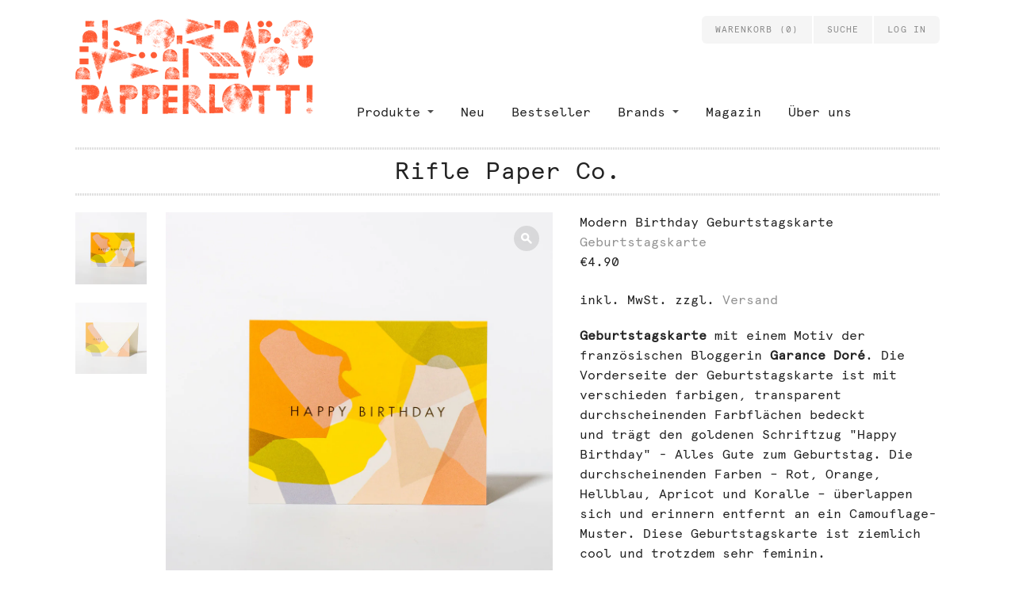

--- FILE ---
content_type: text/html; charset=utf-8
request_url: https://www.papperlott.de/products/modern-birthday-grusskarte
body_size: 14272
content:
<!doctype html>
<!--[if lt IE 7]><html class="no-js lt-ie9 lt-ie8 lt-ie7 lt-ie10" lang="en"> <![endif]-->
<!--[if IE 7]><html class="no-js lt-ie9 lt-ie8 lt-ie10" lang="en"> <![endif]-->
<!--[if IE 8]><html class="no-js lt-ie9 lt-ie10" lang="en"> <![endif]-->
<!--[if IE 9 ]><html class="ie9 lt-ie10 no-js"> <![endif]-->
<!--[if (gt IE 9)|!(IE)]><!--> <html class="no-js"> <!--<![endif]-->
<head>

  <meta charset="utf-8">
  <meta http-equiv="X-UA-Compatible" content="IE=edge,chrome=1">

  
    <title>Geburtstagskarte Modern Birthday von Rifle Paper Co. | Papperlott!</title>
  

  
    <meta name="description" content="Geburtstagskarte mit einem Motiv von Garance Doré für Rifle Paper Co. Die Karte hat ein feines Camouflage und trägt den goldenen Schriftzug &quot;Happy Birthday&quot;." />
  

  <link rel="canonical" href="https://www.papperlott.de/products/modern-birthday-grusskarte" />
  <meta name="viewport" content="width=device-width" />

  <!-- HTML5 shim and Respond.js for IE8 support of HTML5 elements and media queries -->
  <!--[if lt IE 9]>
    <script src="https://oss.maxcdn.com/html5shiv/3.7.2/html5shiv.min.js"></script>
    <script src="https://oss.maxcdn.com/respond/1.4.2/respond.min.js"></script>
  <![endif]-->

  <link rel="shortcut icon" href="//www.papperlott.de/cdn/shop/t/2/assets/favicon.ico?v=164204648195988633691403549919" type="image/x-icon" />
  <link rel="apple-touch-icon" href="//www.papperlott.de/cdn/shop/t/2/assets/touch-icon.png?v=151936447767528333101403549957" />
  <link rel="apple-touch-icon" sizes="72x72" href="//www.papperlott.de/cdn/shop/t/2/assets/touch-icon-72.png?v=65645867685226112261403549940" />
  <link rel="apple-touch-icon" sizes="114x114" href="//www.papperlott.de/cdn/shop/t/2/assets/touch-icon-114.png?v=166842387369561866671403549930" />
  <link rel="apple-touch-icon" sizes="144x144" href="//www.papperlott.de/cdn/shop/t/2/assets/touch-icon-144.png?v=46356565824466621001403549948" />

  <script>window.performance && window.performance.mark && window.performance.mark('shopify.content_for_header.start');</script><meta id="shopify-digital-wallet" name="shopify-digital-wallet" content="/5169037/digital_wallets/dialog">
<meta name="shopify-checkout-api-token" content="06c871d83ffd807c4018204a12762f78">
<meta id="in-context-paypal-metadata" data-shop-id="5169037" data-venmo-supported="false" data-environment="production" data-locale="en_US" data-paypal-v4="true" data-currency="EUR">
<link rel="alternate" type="application/json+oembed" href="https://www.papperlott.de/products/modern-birthday-grusskarte.oembed">
<script async="async" src="/checkouts/internal/preloads.js?locale=de-DE"></script>
<script id="shopify-features" type="application/json">{"accessToken":"06c871d83ffd807c4018204a12762f78","betas":["rich-media-storefront-analytics"],"domain":"www.papperlott.de","predictiveSearch":true,"shopId":5169037,"locale":"de"}</script>
<script>var Shopify = Shopify || {};
Shopify.shop = "papperlott-2.myshopify.com";
Shopify.locale = "de-DE";
Shopify.currency = {"active":"EUR","rate":"1.0"};
Shopify.country = "DE";
Shopify.theme = {"name":"Papperlott","id":8589867,"schema_name":null,"schema_version":null,"theme_store_id":594,"role":"main"};
Shopify.theme.handle = "null";
Shopify.theme.style = {"id":null,"handle":null};
Shopify.cdnHost = "www.papperlott.de/cdn";
Shopify.routes = Shopify.routes || {};
Shopify.routes.root = "/";</script>
<script type="module">!function(o){(o.Shopify=o.Shopify||{}).modules=!0}(window);</script>
<script>!function(o){function n(){var o=[];function n(){o.push(Array.prototype.slice.apply(arguments))}return n.q=o,n}var t=o.Shopify=o.Shopify||{};t.loadFeatures=n(),t.autoloadFeatures=n()}(window);</script>
<script id="shop-js-analytics" type="application/json">{"pageType":"product"}</script>
<script defer="defer" async type="module" src="//www.papperlott.de/cdn/shopifycloud/shop-js/modules/v2/client.init-shop-cart-sync_BH0MO3MH.de.esm.js"></script>
<script defer="defer" async type="module" src="//www.papperlott.de/cdn/shopifycloud/shop-js/modules/v2/chunk.common_BErAfWaM.esm.js"></script>
<script defer="defer" async type="module" src="//www.papperlott.de/cdn/shopifycloud/shop-js/modules/v2/chunk.modal_DqzNaksh.esm.js"></script>
<script type="module">
  await import("//www.papperlott.de/cdn/shopifycloud/shop-js/modules/v2/client.init-shop-cart-sync_BH0MO3MH.de.esm.js");
await import("//www.papperlott.de/cdn/shopifycloud/shop-js/modules/v2/chunk.common_BErAfWaM.esm.js");
await import("//www.papperlott.de/cdn/shopifycloud/shop-js/modules/v2/chunk.modal_DqzNaksh.esm.js");

  window.Shopify.SignInWithShop?.initShopCartSync?.({"fedCMEnabled":true,"windoidEnabled":true});

</script>
<script>(function() {
  var isLoaded = false;
  function asyncLoad() {
    if (isLoaded) return;
    isLoaded = true;
    var urls = ["https:\/\/s3.amazonaws.com\/pixelpop\/usercontent\/scripts\/5cb370e6-d8b9-4aba-8867-f18c95edf34e\/pixelpop.js?shop=papperlott-2.myshopify.com"];
    for (var i = 0; i < urls.length; i++) {
      var s = document.createElement('script');
      s.type = 'text/javascript';
      s.async = true;
      s.src = urls[i];
      var x = document.getElementsByTagName('script')[0];
      x.parentNode.insertBefore(s, x);
    }
  };
  if(window.attachEvent) {
    window.attachEvent('onload', asyncLoad);
  } else {
    window.addEventListener('load', asyncLoad, false);
  }
})();</script>
<script id="__st">var __st={"a":5169037,"offset":3600,"reqid":"d0b9b0a6-0203-4a4c-ba77-d1ab342ba8eb-1769754663","pageurl":"www.papperlott.de\/products\/modern-birthday-grusskarte","u":"1f29f5e88b19","p":"product","rtyp":"product","rid":3865492870};</script>
<script>window.ShopifyPaypalV4VisibilityTracking = true;</script>
<script id="captcha-bootstrap">!function(){'use strict';const t='contact',e='account',n='new_comment',o=[[t,t],['blogs',n],['comments',n],[t,'customer']],c=[[e,'customer_login'],[e,'guest_login'],[e,'recover_customer_password'],[e,'create_customer']],r=t=>t.map((([t,e])=>`form[action*='/${t}']:not([data-nocaptcha='true']) input[name='form_type'][value='${e}']`)).join(','),a=t=>()=>t?[...document.querySelectorAll(t)].map((t=>t.form)):[];function s(){const t=[...o],e=r(t);return a(e)}const i='password',u='form_key',d=['recaptcha-v3-token','g-recaptcha-response','h-captcha-response',i],f=()=>{try{return window.sessionStorage}catch{return}},m='__shopify_v',_=t=>t.elements[u];function p(t,e,n=!1){try{const o=window.sessionStorage,c=JSON.parse(o.getItem(e)),{data:r}=function(t){const{data:e,action:n}=t;return t[m]||n?{data:e,action:n}:{data:t,action:n}}(c);for(const[e,n]of Object.entries(r))t.elements[e]&&(t.elements[e].value=n);n&&o.removeItem(e)}catch(o){console.error('form repopulation failed',{error:o})}}const l='form_type',E='cptcha';function T(t){t.dataset[E]=!0}const w=window,h=w.document,L='Shopify',v='ce_forms',y='captcha';let A=!1;((t,e)=>{const n=(g='f06e6c50-85a8-45c8-87d0-21a2b65856fe',I='https://cdn.shopify.com/shopifycloud/storefront-forms-hcaptcha/ce_storefront_forms_captcha_hcaptcha.v1.5.2.iife.js',D={infoText:'Durch hCaptcha geschützt',privacyText:'Datenschutz',termsText:'Allgemeine Geschäftsbedingungen'},(t,e,n)=>{const o=w[L][v],c=o.bindForm;if(c)return c(t,g,e,D).then(n);var r;o.q.push([[t,g,e,D],n]),r=I,A||(h.body.append(Object.assign(h.createElement('script'),{id:'captcha-provider',async:!0,src:r})),A=!0)});var g,I,D;w[L]=w[L]||{},w[L][v]=w[L][v]||{},w[L][v].q=[],w[L][y]=w[L][y]||{},w[L][y].protect=function(t,e){n(t,void 0,e),T(t)},Object.freeze(w[L][y]),function(t,e,n,w,h,L){const[v,y,A,g]=function(t,e,n){const i=e?o:[],u=t?c:[],d=[...i,...u],f=r(d),m=r(i),_=r(d.filter((([t,e])=>n.includes(e))));return[a(f),a(m),a(_),s()]}(w,h,L),I=t=>{const e=t.target;return e instanceof HTMLFormElement?e:e&&e.form},D=t=>v().includes(t);t.addEventListener('submit',(t=>{const e=I(t);if(!e)return;const n=D(e)&&!e.dataset.hcaptchaBound&&!e.dataset.recaptchaBound,o=_(e),c=g().includes(e)&&(!o||!o.value);(n||c)&&t.preventDefault(),c&&!n&&(function(t){try{if(!f())return;!function(t){const e=f();if(!e)return;const n=_(t);if(!n)return;const o=n.value;o&&e.removeItem(o)}(t);const e=Array.from(Array(32),(()=>Math.random().toString(36)[2])).join('');!function(t,e){_(t)||t.append(Object.assign(document.createElement('input'),{type:'hidden',name:u})),t.elements[u].value=e}(t,e),function(t,e){const n=f();if(!n)return;const o=[...t.querySelectorAll(`input[type='${i}']`)].map((({name:t})=>t)),c=[...d,...o],r={};for(const[a,s]of new FormData(t).entries())c.includes(a)||(r[a]=s);n.setItem(e,JSON.stringify({[m]:1,action:t.action,data:r}))}(t,e)}catch(e){console.error('failed to persist form',e)}}(e),e.submit())}));const S=(t,e)=>{t&&!t.dataset[E]&&(n(t,e.some((e=>e===t))),T(t))};for(const o of['focusin','change'])t.addEventListener(o,(t=>{const e=I(t);D(e)&&S(e,y())}));const B=e.get('form_key'),M=e.get(l),P=B&&M;t.addEventListener('DOMContentLoaded',(()=>{const t=y();if(P)for(const e of t)e.elements[l].value===M&&p(e,B);[...new Set([...A(),...v().filter((t=>'true'===t.dataset.shopifyCaptcha))])].forEach((e=>S(e,t)))}))}(h,new URLSearchParams(w.location.search),n,t,e,['guest_login'])})(!0,!0)}();</script>
<script integrity="sha256-4kQ18oKyAcykRKYeNunJcIwy7WH5gtpwJnB7kiuLZ1E=" data-source-attribution="shopify.loadfeatures" defer="defer" src="//www.papperlott.de/cdn/shopifycloud/storefront/assets/storefront/load_feature-a0a9edcb.js" crossorigin="anonymous"></script>
<script data-source-attribution="shopify.dynamic_checkout.dynamic.init">var Shopify=Shopify||{};Shopify.PaymentButton=Shopify.PaymentButton||{isStorefrontPortableWallets:!0,init:function(){window.Shopify.PaymentButton.init=function(){};var t=document.createElement("script");t.src="https://www.papperlott.de/cdn/shopifycloud/portable-wallets/latest/portable-wallets.de.js",t.type="module",document.head.appendChild(t)}};
</script>
<script data-source-attribution="shopify.dynamic_checkout.buyer_consent">
  function portableWalletsHideBuyerConsent(e){var t=document.getElementById("shopify-buyer-consent"),n=document.getElementById("shopify-subscription-policy-button");t&&n&&(t.classList.add("hidden"),t.setAttribute("aria-hidden","true"),n.removeEventListener("click",e))}function portableWalletsShowBuyerConsent(e){var t=document.getElementById("shopify-buyer-consent"),n=document.getElementById("shopify-subscription-policy-button");t&&n&&(t.classList.remove("hidden"),t.removeAttribute("aria-hidden"),n.addEventListener("click",e))}window.Shopify?.PaymentButton&&(window.Shopify.PaymentButton.hideBuyerConsent=portableWalletsHideBuyerConsent,window.Shopify.PaymentButton.showBuyerConsent=portableWalletsShowBuyerConsent);
</script>
<script data-source-attribution="shopify.dynamic_checkout.cart.bootstrap">document.addEventListener("DOMContentLoaded",(function(){function t(){return document.querySelector("shopify-accelerated-checkout-cart, shopify-accelerated-checkout")}if(t())Shopify.PaymentButton.init();else{new MutationObserver((function(e,n){t()&&(Shopify.PaymentButton.init(),n.disconnect())})).observe(document.body,{childList:!0,subtree:!0})}}));
</script>
<link id="shopify-accelerated-checkout-styles" rel="stylesheet" media="screen" href="https://www.papperlott.de/cdn/shopifycloud/portable-wallets/latest/accelerated-checkout-backwards-compat.css" crossorigin="anonymous">
<style id="shopify-accelerated-checkout-cart">
        #shopify-buyer-consent {
  margin-top: 1em;
  display: inline-block;
  width: 100%;
}

#shopify-buyer-consent.hidden {
  display: none;
}

#shopify-subscription-policy-button {
  background: none;
  border: none;
  padding: 0;
  text-decoration: underline;
  font-size: inherit;
  cursor: pointer;
}

#shopify-subscription-policy-button::before {
  box-shadow: none;
}

      </style>

<script>window.performance && window.performance.mark && window.performance.mark('shopify.content_for_header.end');</script>

  <!-- Facebook Open Graph -->
<meta property="og:type" content="website" />
<meta property="og:site_name" content="Papperlott!" />
<meta property="og:url" content="https://www.papperlott.de/products/modern-birthday-grusskarte" />
<meta property="og:title" content="Geburtstagskarte Modern Birthday von Rifle Paper Co." />

  <meta property="og:description" content="Geburtstagskarte mit einem Motiv der französischen Bloggerin Garance Doré. Die Vorderseite der Geburtstagskarte ist mit verschieden farbigen, transparent dur..." />
  
  <meta property="og:image" content="http://www.papperlott.de/cdn/shop/products/Rifle_Paper_Co._Garance_Dore_Collection-3270_grande.jpg?v=1448128742" />
  <meta property="og:image:secure_url" content="https://www.papperlott.de/cdn/shop/products/Rifle_Paper_Co._Garance_Dore_Collection-3270_grande.jpg?v=1448128742" />
  
  <meta property="og:image" content="http://www.papperlott.de/cdn/shop/products/Rifle_Paper_Co._Garance_Dore_Collection-3271_grande.jpg?v=1448128783" />
  <meta property="og:image:secure_url" content="https://www.papperlott.de/cdn/shop/products/Rifle_Paper_Co._Garance_Dore_Collection-3271_grande.jpg?v=1448128783" />
  


<!-- Twitter Card -->

  <meta name="twitter:card" content="product">
  <meta name="twitter:title" content="Modern Birthday Geburtstagskarte">
  <meta name="twitter:url" content="https://www.papperlott.de/products/modern-birthday-grusskarte">
  <meta name="twitter:description" content="Geburtstagskarte mit einem Motiv der französischen Bloggerin Garance Doré. Die Vorderseite der Geburtstagskarte ist mit verschieden farbigen, transparent dur...">
  <meta name="twitter:image:src" content="http://www.papperlott.de/cdn/shop/products/Rifle_Paper_Co._Garance_Dore_Collection-3270_grande.jpg?v=1448128742">
  <meta name="twitter:data1" content="€4.90">
  <meta name="twitter:label1" content="PRICE">
  <meta name="twitter:data2" content="Rifle Paper Co.">
  <meta name="twitter:label2" content="VENDOR">



  <!-- Theme CSS
  ///////////////////////////////////////// -->
  <link href="//www.papperlott.de/cdn/shop/t/2/assets/theme.css?v=91151523256996763141674755299" rel="stylesheet" type="text/css" media="all" />

  <!-- Typography
  ///////////////////////////////////////// -->
  
<!-- Sans-serif -->














<!-- Serif -->














<!-- Slab serif -->





<!-- Monospace -->




  <!-- Javascript -->
  <script src="//www.papperlott.de/cdn/shop/t/2/assets/modernizr-2.6.2.min.js?v=50531152946347040941401310118" type="text/javascript"></script>
  <script src="//www.papperlott.de/cdn/shop/t/2/assets/jquery.js?v=98895806135277048261401310118" type="text/javascript"></script>

  

  <!-- Store object
  ///////////////////////////////////////// -->
  <script type="text/javascript">
    settings = {}

    // Cart page
    //Shopify.money_format =         '€ ';
    settings.moneyFormat         = '€{{amount}}';
    //settings.moneyFormat         = '€ ';

    // Home page
    settings.showSlideshow       = true;
    settings.slideshowNavigation = true;
    settings.slideshowAutoPlay   = true;
    settings.slideDuration       = '4';
    settings.featuredCollections = true;
    settings.collectionAlignment = 'below';
  </script>

<link href="https://monorail-edge.shopifysvc.com" rel="dns-prefetch">
<script>(function(){if ("sendBeacon" in navigator && "performance" in window) {try {var session_token_from_headers = performance.getEntriesByType('navigation')[0].serverTiming.find(x => x.name == '_s').description;} catch {var session_token_from_headers = undefined;}var session_cookie_matches = document.cookie.match(/_shopify_s=([^;]*)/);var session_token_from_cookie = session_cookie_matches && session_cookie_matches.length === 2 ? session_cookie_matches[1] : "";var session_token = session_token_from_headers || session_token_from_cookie || "";function handle_abandonment_event(e) {var entries = performance.getEntries().filter(function(entry) {return /monorail-edge.shopifysvc.com/.test(entry.name);});if (!window.abandonment_tracked && entries.length === 0) {window.abandonment_tracked = true;var currentMs = Date.now();var navigation_start = performance.timing.navigationStart;var payload = {shop_id: 5169037,url: window.location.href,navigation_start,duration: currentMs - navigation_start,session_token,page_type: "product"};window.navigator.sendBeacon("https://monorail-edge.shopifysvc.com/v1/produce", JSON.stringify({schema_id: "online_store_buyer_site_abandonment/1.1",payload: payload,metadata: {event_created_at_ms: currentMs,event_sent_at_ms: currentMs}}));}}window.addEventListener('pagehide', handle_abandonment_event);}}());</script>
<script id="web-pixels-manager-setup">(function e(e,d,r,n,o){if(void 0===o&&(o={}),!Boolean(null===(a=null===(i=window.Shopify)||void 0===i?void 0:i.analytics)||void 0===a?void 0:a.replayQueue)){var i,a;window.Shopify=window.Shopify||{};var t=window.Shopify;t.analytics=t.analytics||{};var s=t.analytics;s.replayQueue=[],s.publish=function(e,d,r){return s.replayQueue.push([e,d,r]),!0};try{self.performance.mark("wpm:start")}catch(e){}var l=function(){var e={modern:/Edge?\/(1{2}[4-9]|1[2-9]\d|[2-9]\d{2}|\d{4,})\.\d+(\.\d+|)|Firefox\/(1{2}[4-9]|1[2-9]\d|[2-9]\d{2}|\d{4,})\.\d+(\.\d+|)|Chrom(ium|e)\/(9{2}|\d{3,})\.\d+(\.\d+|)|(Maci|X1{2}).+ Version\/(15\.\d+|(1[6-9]|[2-9]\d|\d{3,})\.\d+)([,.]\d+|)( \(\w+\)|)( Mobile\/\w+|) Safari\/|Chrome.+OPR\/(9{2}|\d{3,})\.\d+\.\d+|(CPU[ +]OS|iPhone[ +]OS|CPU[ +]iPhone|CPU IPhone OS|CPU iPad OS)[ +]+(15[._]\d+|(1[6-9]|[2-9]\d|\d{3,})[._]\d+)([._]\d+|)|Android:?[ /-](13[3-9]|1[4-9]\d|[2-9]\d{2}|\d{4,})(\.\d+|)(\.\d+|)|Android.+Firefox\/(13[5-9]|1[4-9]\d|[2-9]\d{2}|\d{4,})\.\d+(\.\d+|)|Android.+Chrom(ium|e)\/(13[3-9]|1[4-9]\d|[2-9]\d{2}|\d{4,})\.\d+(\.\d+|)|SamsungBrowser\/([2-9]\d|\d{3,})\.\d+/,legacy:/Edge?\/(1[6-9]|[2-9]\d|\d{3,})\.\d+(\.\d+|)|Firefox\/(5[4-9]|[6-9]\d|\d{3,})\.\d+(\.\d+|)|Chrom(ium|e)\/(5[1-9]|[6-9]\d|\d{3,})\.\d+(\.\d+|)([\d.]+$|.*Safari\/(?![\d.]+ Edge\/[\d.]+$))|(Maci|X1{2}).+ Version\/(10\.\d+|(1[1-9]|[2-9]\d|\d{3,})\.\d+)([,.]\d+|)( \(\w+\)|)( Mobile\/\w+|) Safari\/|Chrome.+OPR\/(3[89]|[4-9]\d|\d{3,})\.\d+\.\d+|(CPU[ +]OS|iPhone[ +]OS|CPU[ +]iPhone|CPU IPhone OS|CPU iPad OS)[ +]+(10[._]\d+|(1[1-9]|[2-9]\d|\d{3,})[._]\d+)([._]\d+|)|Android:?[ /-](13[3-9]|1[4-9]\d|[2-9]\d{2}|\d{4,})(\.\d+|)(\.\d+|)|Mobile Safari.+OPR\/([89]\d|\d{3,})\.\d+\.\d+|Android.+Firefox\/(13[5-9]|1[4-9]\d|[2-9]\d{2}|\d{4,})\.\d+(\.\d+|)|Android.+Chrom(ium|e)\/(13[3-9]|1[4-9]\d|[2-9]\d{2}|\d{4,})\.\d+(\.\d+|)|Android.+(UC? ?Browser|UCWEB|U3)[ /]?(15\.([5-9]|\d{2,})|(1[6-9]|[2-9]\d|\d{3,})\.\d+)\.\d+|SamsungBrowser\/(5\.\d+|([6-9]|\d{2,})\.\d+)|Android.+MQ{2}Browser\/(14(\.(9|\d{2,})|)|(1[5-9]|[2-9]\d|\d{3,})(\.\d+|))(\.\d+|)|K[Aa][Ii]OS\/(3\.\d+|([4-9]|\d{2,})\.\d+)(\.\d+|)/},d=e.modern,r=e.legacy,n=navigator.userAgent;return n.match(d)?"modern":n.match(r)?"legacy":"unknown"}(),u="modern"===l?"modern":"legacy",c=(null!=n?n:{modern:"",legacy:""})[u],f=function(e){return[e.baseUrl,"/wpm","/b",e.hashVersion,"modern"===e.buildTarget?"m":"l",".js"].join("")}({baseUrl:d,hashVersion:r,buildTarget:u}),m=function(e){var d=e.version,r=e.bundleTarget,n=e.surface,o=e.pageUrl,i=e.monorailEndpoint;return{emit:function(e){var a=e.status,t=e.errorMsg,s=(new Date).getTime(),l=JSON.stringify({metadata:{event_sent_at_ms:s},events:[{schema_id:"web_pixels_manager_load/3.1",payload:{version:d,bundle_target:r,page_url:o,status:a,surface:n,error_msg:t},metadata:{event_created_at_ms:s}}]});if(!i)return console&&console.warn&&console.warn("[Web Pixels Manager] No Monorail endpoint provided, skipping logging."),!1;try{return self.navigator.sendBeacon.bind(self.navigator)(i,l)}catch(e){}var u=new XMLHttpRequest;try{return u.open("POST",i,!0),u.setRequestHeader("Content-Type","text/plain"),u.send(l),!0}catch(e){return console&&console.warn&&console.warn("[Web Pixels Manager] Got an unhandled error while logging to Monorail."),!1}}}}({version:r,bundleTarget:l,surface:e.surface,pageUrl:self.location.href,monorailEndpoint:e.monorailEndpoint});try{o.browserTarget=l,function(e){var d=e.src,r=e.async,n=void 0===r||r,o=e.onload,i=e.onerror,a=e.sri,t=e.scriptDataAttributes,s=void 0===t?{}:t,l=document.createElement("script"),u=document.querySelector("head"),c=document.querySelector("body");if(l.async=n,l.src=d,a&&(l.integrity=a,l.crossOrigin="anonymous"),s)for(var f in s)if(Object.prototype.hasOwnProperty.call(s,f))try{l.dataset[f]=s[f]}catch(e){}if(o&&l.addEventListener("load",o),i&&l.addEventListener("error",i),u)u.appendChild(l);else{if(!c)throw new Error("Did not find a head or body element to append the script");c.appendChild(l)}}({src:f,async:!0,onload:function(){if(!function(){var e,d;return Boolean(null===(d=null===(e=window.Shopify)||void 0===e?void 0:e.analytics)||void 0===d?void 0:d.initialized)}()){var d=window.webPixelsManager.init(e)||void 0;if(d){var r=window.Shopify.analytics;r.replayQueue.forEach((function(e){var r=e[0],n=e[1],o=e[2];d.publishCustomEvent(r,n,o)})),r.replayQueue=[],r.publish=d.publishCustomEvent,r.visitor=d.visitor,r.initialized=!0}}},onerror:function(){return m.emit({status:"failed",errorMsg:"".concat(f," has failed to load")})},sri:function(e){var d=/^sha384-[A-Za-z0-9+/=]+$/;return"string"==typeof e&&d.test(e)}(c)?c:"",scriptDataAttributes:o}),m.emit({status:"loading"})}catch(e){m.emit({status:"failed",errorMsg:(null==e?void 0:e.message)||"Unknown error"})}}})({shopId: 5169037,storefrontBaseUrl: "https://www.papperlott.de",extensionsBaseUrl: "https://extensions.shopifycdn.com/cdn/shopifycloud/web-pixels-manager",monorailEndpoint: "https://monorail-edge.shopifysvc.com/unstable/produce_batch",surface: "storefront-renderer",enabledBetaFlags: ["2dca8a86"],webPixelsConfigList: [{"id":"190349576","eventPayloadVersion":"v1","runtimeContext":"LAX","scriptVersion":"1","type":"CUSTOM","privacyPurposes":["ANALYTICS"],"name":"Google Analytics tag (migrated)"},{"id":"shopify-app-pixel","configuration":"{}","eventPayloadVersion":"v1","runtimeContext":"STRICT","scriptVersion":"0450","apiClientId":"shopify-pixel","type":"APP","privacyPurposes":["ANALYTICS","MARKETING"]},{"id":"shopify-custom-pixel","eventPayloadVersion":"v1","runtimeContext":"LAX","scriptVersion":"0450","apiClientId":"shopify-pixel","type":"CUSTOM","privacyPurposes":["ANALYTICS","MARKETING"]}],isMerchantRequest: false,initData: {"shop":{"name":"Papperlott!","paymentSettings":{"currencyCode":"EUR"},"myshopifyDomain":"papperlott-2.myshopify.com","countryCode":"DE","storefrontUrl":"https:\/\/www.papperlott.de"},"customer":null,"cart":null,"checkout":null,"productVariants":[{"price":{"amount":4.9,"currencyCode":"EUR"},"product":{"title":"Modern Birthday Geburtstagskarte","vendor":"Rifle Paper Co.","id":"3865492870","untranslatedTitle":"Modern Birthday Geburtstagskarte","url":"\/products\/modern-birthday-grusskarte","type":"Geburtstagskarte"},"id":"11201753606","image":{"src":"\/\/www.papperlott.de\/cdn\/shop\/products\/Rifle_Paper_Co._Garance_Dore_Collection-3270.jpg?v=1448128742"},"sku":"KAR 000 338","title":"Geburtstagskarte \"Modern Birthday\" mit Umschlag aus der Garance Doré Collection von Rifle Paper Co., Camouflage Muster, Schriftzug Happy Birthday, 10,8 cm x 14 cm","untranslatedTitle":"Geburtstagskarte \"Modern Birthday\" mit Umschlag aus der Garance Doré Collection von Rifle Paper Co., Camouflage Muster, Schriftzug Happy Birthday, 10,8 cm x 14 cm"}],"purchasingCompany":null},},"https://www.papperlott.de/cdn","1d2a099fw23dfb22ep557258f5m7a2edbae",{"modern":"","legacy":""},{"shopId":"5169037","storefrontBaseUrl":"https:\/\/www.papperlott.de","extensionBaseUrl":"https:\/\/extensions.shopifycdn.com\/cdn\/shopifycloud\/web-pixels-manager","surface":"storefront-renderer","enabledBetaFlags":"[\"2dca8a86\"]","isMerchantRequest":"false","hashVersion":"1d2a099fw23dfb22ep557258f5m7a2edbae","publish":"custom","events":"[[\"page_viewed\",{}],[\"product_viewed\",{\"productVariant\":{\"price\":{\"amount\":4.9,\"currencyCode\":\"EUR\"},\"product\":{\"title\":\"Modern Birthday Geburtstagskarte\",\"vendor\":\"Rifle Paper Co.\",\"id\":\"3865492870\",\"untranslatedTitle\":\"Modern Birthday Geburtstagskarte\",\"url\":\"\/products\/modern-birthday-grusskarte\",\"type\":\"Geburtstagskarte\"},\"id\":\"11201753606\",\"image\":{\"src\":\"\/\/www.papperlott.de\/cdn\/shop\/products\/Rifle_Paper_Co._Garance_Dore_Collection-3270.jpg?v=1448128742\"},\"sku\":\"KAR 000 338\",\"title\":\"Geburtstagskarte \\\"Modern Birthday\\\" mit Umschlag aus der Garance Doré Collection von Rifle Paper Co., Camouflage Muster, Schriftzug Happy Birthday, 10,8 cm x 14 cm\",\"untranslatedTitle\":\"Geburtstagskarte \\\"Modern Birthday\\\" mit Umschlag aus der Garance Doré Collection von Rifle Paper Co., Camouflage Muster, Schriftzug Happy Birthday, 10,8 cm x 14 cm\"}}]]"});</script><script>
  window.ShopifyAnalytics = window.ShopifyAnalytics || {};
  window.ShopifyAnalytics.meta = window.ShopifyAnalytics.meta || {};
  window.ShopifyAnalytics.meta.currency = 'EUR';
  var meta = {"product":{"id":3865492870,"gid":"gid:\/\/shopify\/Product\/3865492870","vendor":"Rifle Paper Co.","type":"Geburtstagskarte","handle":"modern-birthday-grusskarte","variants":[{"id":11201753606,"price":490,"name":"Modern Birthday Geburtstagskarte - Geburtstagskarte \"Modern Birthday\" mit Umschlag aus der Garance Doré Collection von Rifle Paper Co., Camouflage Muster, Schriftzug Happy Birthday, 10,8 cm x 14 cm","public_title":"Geburtstagskarte \"Modern Birthday\" mit Umschlag aus der Garance Doré Collection von Rifle Paper Co., Camouflage Muster, Schriftzug Happy Birthday, 10,8 cm x 14 cm","sku":"KAR 000 338"}],"remote":false},"page":{"pageType":"product","resourceType":"product","resourceId":3865492870,"requestId":"d0b9b0a6-0203-4a4c-ba77-d1ab342ba8eb-1769754663"}};
  for (var attr in meta) {
    window.ShopifyAnalytics.meta[attr] = meta[attr];
  }
</script>
<script class="analytics">
  (function () {
    var customDocumentWrite = function(content) {
      var jquery = null;

      if (window.jQuery) {
        jquery = window.jQuery;
      } else if (window.Checkout && window.Checkout.$) {
        jquery = window.Checkout.$;
      }

      if (jquery) {
        jquery('body').append(content);
      }
    };

    var hasLoggedConversion = function(token) {
      if (token) {
        return document.cookie.indexOf('loggedConversion=' + token) !== -1;
      }
      return false;
    }

    var setCookieIfConversion = function(token) {
      if (token) {
        var twoMonthsFromNow = new Date(Date.now());
        twoMonthsFromNow.setMonth(twoMonthsFromNow.getMonth() + 2);

        document.cookie = 'loggedConversion=' + token + '; expires=' + twoMonthsFromNow;
      }
    }

    var trekkie = window.ShopifyAnalytics.lib = window.trekkie = window.trekkie || [];
    if (trekkie.integrations) {
      return;
    }
    trekkie.methods = [
      'identify',
      'page',
      'ready',
      'track',
      'trackForm',
      'trackLink'
    ];
    trekkie.factory = function(method) {
      return function() {
        var args = Array.prototype.slice.call(arguments);
        args.unshift(method);
        trekkie.push(args);
        return trekkie;
      };
    };
    for (var i = 0; i < trekkie.methods.length; i++) {
      var key = trekkie.methods[i];
      trekkie[key] = trekkie.factory(key);
    }
    trekkie.load = function(config) {
      trekkie.config = config || {};
      trekkie.config.initialDocumentCookie = document.cookie;
      var first = document.getElementsByTagName('script')[0];
      var script = document.createElement('script');
      script.type = 'text/javascript';
      script.onerror = function(e) {
        var scriptFallback = document.createElement('script');
        scriptFallback.type = 'text/javascript';
        scriptFallback.onerror = function(error) {
                var Monorail = {
      produce: function produce(monorailDomain, schemaId, payload) {
        var currentMs = new Date().getTime();
        var event = {
          schema_id: schemaId,
          payload: payload,
          metadata: {
            event_created_at_ms: currentMs,
            event_sent_at_ms: currentMs
          }
        };
        return Monorail.sendRequest("https://" + monorailDomain + "/v1/produce", JSON.stringify(event));
      },
      sendRequest: function sendRequest(endpointUrl, payload) {
        // Try the sendBeacon API
        if (window && window.navigator && typeof window.navigator.sendBeacon === 'function' && typeof window.Blob === 'function' && !Monorail.isIos12()) {
          var blobData = new window.Blob([payload], {
            type: 'text/plain'
          });

          if (window.navigator.sendBeacon(endpointUrl, blobData)) {
            return true;
          } // sendBeacon was not successful

        } // XHR beacon

        var xhr = new XMLHttpRequest();

        try {
          xhr.open('POST', endpointUrl);
          xhr.setRequestHeader('Content-Type', 'text/plain');
          xhr.send(payload);
        } catch (e) {
          console.log(e);
        }

        return false;
      },
      isIos12: function isIos12() {
        return window.navigator.userAgent.lastIndexOf('iPhone; CPU iPhone OS 12_') !== -1 || window.navigator.userAgent.lastIndexOf('iPad; CPU OS 12_') !== -1;
      }
    };
    Monorail.produce('monorail-edge.shopifysvc.com',
      'trekkie_storefront_load_errors/1.1',
      {shop_id: 5169037,
      theme_id: 8589867,
      app_name: "storefront",
      context_url: window.location.href,
      source_url: "//www.papperlott.de/cdn/s/trekkie.storefront.c59ea00e0474b293ae6629561379568a2d7c4bba.min.js"});

        };
        scriptFallback.async = true;
        scriptFallback.src = '//www.papperlott.de/cdn/s/trekkie.storefront.c59ea00e0474b293ae6629561379568a2d7c4bba.min.js';
        first.parentNode.insertBefore(scriptFallback, first);
      };
      script.async = true;
      script.src = '//www.papperlott.de/cdn/s/trekkie.storefront.c59ea00e0474b293ae6629561379568a2d7c4bba.min.js';
      first.parentNode.insertBefore(script, first);
    };
    trekkie.load(
      {"Trekkie":{"appName":"storefront","development":false,"defaultAttributes":{"shopId":5169037,"isMerchantRequest":null,"themeId":8589867,"themeCityHash":"9854585108029425447","contentLanguage":"de-DE","currency":"EUR","eventMetadataId":"e9b1e67c-2712-4956-ae32-8d913e6f3249"},"isServerSideCookieWritingEnabled":true,"monorailRegion":"shop_domain","enabledBetaFlags":["65f19447","b5387b81"]},"Session Attribution":{},"S2S":{"facebookCapiEnabled":false,"source":"trekkie-storefront-renderer","apiClientId":580111}}
    );

    var loaded = false;
    trekkie.ready(function() {
      if (loaded) return;
      loaded = true;

      window.ShopifyAnalytics.lib = window.trekkie;

      var originalDocumentWrite = document.write;
      document.write = customDocumentWrite;
      try { window.ShopifyAnalytics.merchantGoogleAnalytics.call(this); } catch(error) {};
      document.write = originalDocumentWrite;

      window.ShopifyAnalytics.lib.page(null,{"pageType":"product","resourceType":"product","resourceId":3865492870,"requestId":"d0b9b0a6-0203-4a4c-ba77-d1ab342ba8eb-1769754663","shopifyEmitted":true});

      var match = window.location.pathname.match(/checkouts\/(.+)\/(thank_you|post_purchase)/)
      var token = match? match[1]: undefined;
      if (!hasLoggedConversion(token)) {
        setCookieIfConversion(token);
        window.ShopifyAnalytics.lib.track("Viewed Product",{"currency":"EUR","variantId":11201753606,"productId":3865492870,"productGid":"gid:\/\/shopify\/Product\/3865492870","name":"Modern Birthday Geburtstagskarte - Geburtstagskarte \"Modern Birthday\" mit Umschlag aus der Garance Doré Collection von Rifle Paper Co., Camouflage Muster, Schriftzug Happy Birthday, 10,8 cm x 14 cm","price":"4.90","sku":"KAR 000 338","brand":"Rifle Paper Co.","variant":"Geburtstagskarte \"Modern Birthday\" mit Umschlag aus der Garance Doré Collection von Rifle Paper Co., Camouflage Muster, Schriftzug Happy Birthday, 10,8 cm x 14 cm","category":"Geburtstagskarte","nonInteraction":true,"remote":false},undefined,undefined,{"shopifyEmitted":true});
      window.ShopifyAnalytics.lib.track("monorail:\/\/trekkie_storefront_viewed_product\/1.1",{"currency":"EUR","variantId":11201753606,"productId":3865492870,"productGid":"gid:\/\/shopify\/Product\/3865492870","name":"Modern Birthday Geburtstagskarte - Geburtstagskarte \"Modern Birthday\" mit Umschlag aus der Garance Doré Collection von Rifle Paper Co., Camouflage Muster, Schriftzug Happy Birthday, 10,8 cm x 14 cm","price":"4.90","sku":"KAR 000 338","brand":"Rifle Paper Co.","variant":"Geburtstagskarte \"Modern Birthday\" mit Umschlag aus der Garance Doré Collection von Rifle Paper Co., Camouflage Muster, Schriftzug Happy Birthday, 10,8 cm x 14 cm","category":"Geburtstagskarte","nonInteraction":true,"remote":false,"referer":"https:\/\/www.papperlott.de\/products\/modern-birthday-grusskarte"});
      }
    });


        var eventsListenerScript = document.createElement('script');
        eventsListenerScript.async = true;
        eventsListenerScript.src = "//www.papperlott.de/cdn/shopifycloud/storefront/assets/shop_events_listener-3da45d37.js";
        document.getElementsByTagName('head')[0].appendChild(eventsListenerScript);

})();</script>
  <script>
  if (!window.ga || (window.ga && typeof window.ga !== 'function')) {
    window.ga = function ga() {
      (window.ga.q = window.ga.q || []).push(arguments);
      if (window.Shopify && window.Shopify.analytics && typeof window.Shopify.analytics.publish === 'function') {
        window.Shopify.analytics.publish("ga_stub_called", {}, {sendTo: "google_osp_migration"});
      }
      console.error("Shopify's Google Analytics stub called with:", Array.from(arguments), "\nSee https://help.shopify.com/manual/promoting-marketing/pixels/pixel-migration#google for more information.");
    };
    if (window.Shopify && window.Shopify.analytics && typeof window.Shopify.analytics.publish === 'function') {
      window.Shopify.analytics.publish("ga_stub_initialized", {}, {sendTo: "google_osp_migration"});
    }
  }
</script>
<script
  defer
  src="https://www.papperlott.de/cdn/shopifycloud/perf-kit/shopify-perf-kit-3.1.0.min.js"
  data-application="storefront-renderer"
  data-shop-id="5169037"
  data-render-region="gcp-us-east1"
  data-page-type="product"
  data-theme-instance-id="8589867"
  data-theme-name=""
  data-theme-version=""
  data-monorail-region="shop_domain"
  data-resource-timing-sampling-rate="10"
  data-shs="true"
  data-shs-beacon="true"
  data-shs-export-with-fetch="true"
  data-shs-logs-sample-rate="1"
  data-shs-beacon-endpoint="https://www.papperlott.de/api/collect"
></script>
</head>

<body class="template-product" >
  <script type="text/javascript" data-cmp-ab="1" src="https://cdn.consentmanager.net/delivery/autoblock/20045.js" data-cmp-id="20045" data-cmp-host="b.delivery.consentmanager.net" data-cmp-cdn="cdn.consentmanager.net"></script>
  <div id="fb-root"></div>
  <script>(function(d, s, id) {
    var js, fjs = d.getElementsByTagName(s)[0];
    if (d.getElementById(id)) return;
    js = d.createElement(s); js.id = id;
    js.src = "//connect.facebook.net/en_US/all.js#xfbml=1&appId=187795038002910";
    fjs.parentNode.insertBefore(js, fjs);
  }(document, 'script', 'facebook-jssdk'));</script>

  





<div class="header-wrapper  limit-width">
  <header class="main-header clearfix ">

    <!-- Store logo / title
    =-=-=-=-=-=-=-=-=-=-=-=-=-=-=-= -->
    <div class="branding">
      
        <h1 class="logo-image"><a href="/">
          <img class="regular-logo" alt="Papperlott!'s logo" src="//www.papperlott.de/cdn/shop/t/2/assets/logo.png?v=116874051471657408981416153825">

          
            <img class="retina-logo" alt="Papperlott!'s retina logo" src="//www.papperlott.de/cdn/shop/t/2/assets/logo-retina.png?v=48498288244008256481416153826">
          
        </a></h1>
      
    </div>

    <div class="mobile-nav">
      <span class="mobile-nav-item mobile-nav-navigate">&#57349;</span>
      <a href="/cart" class="mobile-nav-item mobile-nav-cart">&#57347;</a>
      <a href="/account" class="mobile-nav-item mobile-nav-account">&#57346;</a>
      <span class="mobile-nav-item mobile-nav-search search-toggle">&#57345;</span>
      <form class="search-form mobile-search-form" action="/search" method="post">
        <input class="search-input" name="q" type="text" placeholder="Suche" value="">
      </form>
    </div>

    <!-- Main navigation
    =-=-=-=-=-=-=-=-=-=-=-=-=-=-=-= -->
    <nav class="navigation">
      <ul>
        <li class="first  has-dropdown">

          
          

          <a href="/collections/all">Produkte</a>
          

          <!-- Second Level
          =-=-=-=-=-=-=-=-=-=-=-=-=-=-=-= -->

            <ul class="dropdown-list">
              

                
                
                

                <li class="list-item ">
                  <a href="/collections/alle-produkte">Alle Produkte</a>


                  
                </li>
              

                
                
                

                <li class="list-item ">
                  <a href="/collections/neu">Neu</a>


                  
                </li>
              

                
                
                

                <li class="list-item ">
                  <a href="/collections/bestseller">Unsere Bestseller</a>


                  
                </li>
              

                
                
                

                <li class="list-item ">
                  <a href="/collections/lieblingsstucke">Lieblingsstücke</a>


                  
                </li>
              

                
                
                

                <li class="list-item ">
                  <a href="/collections/kalender">Kalender und Wochenplaner</a>


                  
                </li>
              

                
                
                

                <li class="list-item ">
                  <a href="/collections/geschenke-fur-sie-und-ihn">Geschenkideen</a>


                  
                </li>
              

                
                
                

                <li class="list-item ">
                  <a href="/collections/geburtstag">Geburtstagskarten und mehr</a>


                  
                </li>
              

                
                
                

                <li class="list-item ">
                  <a href="/collections/aufkleber-und-masking-tapes">Aufkleber und Masking Tapes</a>


                  
                </li>
              

                
                
                

                <li class="list-item ">
                  <a href="/collections/hefte">Notizbücher</a>


                  
                </li>
              

                
                
                

                <li class="list-item ">
                  <a href="/collections/weihnachten">Weihnachten</a>


                  
                </li>
              

                
                
                

                <li class="list-item ">
                  <a href="/collections/karten">Grußkarten</a>


                  
                </li>
              

                
                
                

                <li class="list-item ">
                  <a href="/collections/hochzeit">Hochzeitskarten und mehr </a>


                  
                </li>
              

                
                
                

                <li class="list-item ">
                  <a href="/collections/notizbloecke">Notizblöcke</a>


                  
                </li>
              

                
                
                

                <li class="list-item ">
                  <a href="/collections/verpackung">Geschenkverpackung</a>


                  
                </li>
              

                
                
                

                <li class="list-item ">
                  <a href="/collections/schreibgeraete">Schreibgeräte</a>


                  
                </li>
              

                
                
                

                <li class="list-item ">
                  <a href="/collections/geburt">Geburtskarten und mehr </a>


                  
                </li>
              

                
                
                

                <li class="list-item ">
                  <a href="/collections/danke">Dankeskarten</a>


                  
                </li>
              

                
                
                

                <li class="list-item ">
                  <a href="/collections/liebe">Ein Hoch auf die Liebe!</a>


                  
                </li>
              

                
                
                

                <li class="list-item ">
                  <a href="/collections/oktoberfest">Oktoberfest</a>


                  
                </li>
              

                
                
                

                <li class="list-item ">
                  <a href="/collections/tierische-freunde">Tierische Freunde</a>


                  
                </li>
              

                
                
                

                <li class="list-item ">
                  <a href="/collections/accessoires">Accessoires</a>


                  
                </li>
              

                
                
                

                <li class="list-item ">
                  <a href="/collections/party">Party, Party!</a>


                  
                </li>
              

                
                
                

                <li class="list-item ">
                  <a href="/collections/taschen">Taschen und Beutel</a>


                  
                </li>
              

                
                
                

                <li class="list-item ">
                  <a href="/collections/trauer">Trauer </a>


                  
                </li>
              
            </ul>
          

        </li><li class="  ">

          
          

          <a href="/collections/neu">Neu</a>
          

        </li><li class="  ">

          
          

          <a href="/collections/bestseller">Bestseller</a>
          

        </li><li class="  has-dropdown">

          
          

          <a href="/pages/labels">Brands</a>
          

          <!-- Second Level
          =-=-=-=-=-=-=-=-=-=-=-=-=-=-=-= -->

            <ul class="dropdown-list">
              

                
                
                

                <li class="list-item ">
                  <a href="/collections/rifle-paper-co">Rifle Paper Co.</a>


                  
                </li>
              

                
                
                

                <li class="list-item ">
                  <a href="/collections/kaweco">Kaweco</a>


                  
                </li>
              

                
                
                

                <li class="list-item ">
                  <a href="/collections/red-cap-cards">Red Cap Cards</a>


                  
                </li>
              

                
                
                

                <li class="list-item ">
                  <a href="/collections/hay">HAY</a>


                  
                </li>
              

                
                
                

                <li class="list-item ">
                  <a href="/collections/mt-masking-tape">mt Masking Tape</a>


                  
                </li>
              

                
                
                

                <li class="list-item ">
                  <a href="/collections/le-typographe">Le Typographe</a>


                  
                </li>
              

                
                
                

                <li class="list-item ">
                  <a href="/collections/gmund-papiermanufaktur">Gmund Papiermanufaktur</a>


                  
                </li>
              

                
                
                

                <li class="list-item ">
                  <a href="/collections/redfries">redfries</a>


                  
                </li>
              

                
                
                

                <li class="list-item ">
                  <a href="/collections/palomino-blackwing">Palomino Blackwing</a>


                  
                </li>
              

                
                
                

                <li class="list-item ">
                  <a href="/collections/stalogy">STÁLOGY</a>


                  
                </li>
              

                
                
                

                <li class="list-item ">
                  <a href="/collections/thie-studios">thie studios</a>


                  
                </li>
              

                
                
                

                <li class="list-item ">
                  <a href="/collections/wednesday-paper-works">Wednesday Paper Works</a>


                  
                </li>
              

                
                
                

                <li class="list-item ">
                  <a href="/collections/ava-yves">ava&yves</a>


                  
                </li>
              

                
                
                

                <li class="list-item ">
                  <a href="/collections/butt-papierkram">BUTT Papierkram</a>


                  
                </li>
              

                
                
                

                <li class="list-item ">
                  <a href="/collections/salon-elfi">Salon Elfi</a>


                  
                </li>
              

                
                
                

                <li class="list-item ">
                  <a href="/collections/ystudio">ystudio</a>


                  
                </li>
              

                
                
                

                <li class="list-item ">
                  <a href="/collections/farbspur">Farbspur</a>


                  
                </li>
              

                
                
                

                <li class="list-item ">
                  <a href="/collections/oelwein">OELWEIN</a>


                  
                </li>
              

                
                
                

                <li class="list-item ">
                  <a href="/collections/julia-kostreva">Julia Kostreva</a>


                  
                </li>
              

                
                
                

                <li class="list-item ">
                  <a href="/collections/karte-design-fabrik">Karte Design Fabrik</a>


                  
                </li>
              

                
                
                

                <li class="list-item ">
                  <a href="/collections/archivist-press">Archivist Press</a>


                  
                </li>
              

                
                
                

                <li class="list-item ">
                  <a href="/collections/dux">DUX</a>


                  
                </li>
              

                
                
                

                <li class="list-item ">
                  <a href="/collections/rie-elise-larsen">Rie Elise Larsen</a>


                  
                </li>
              

                
                
                

                <li class="list-item ">
                  <a href="/collections/kathrins-papier">Kathrins Papier</a>


                  
                </li>
              

                
                
                

                <li class="list-item ">
                  <a href="/collections/klar-deck">Klar Deck!</a>


                  
                </li>
              

                
                
                

                <li class="list-item ">
                  <a href="/collections/lazzaro-art">Lazzaro Art</a>


                  
                </li>
              

                
                
                

                <li class="list-item ">
                  <a href="/collections/nelly-castro-design">Nelly Castro Design</a>


                  
                </li>
              

                
                
                

                <li class="list-item ">
                  <a href="/collections/ni-yui">ni yui</a>


                  
                </li>
              

                
                
                

                <li class="list-item ">
                  <a href="/collections/octaevo">OCTAEVO</a>


                  
                </li>
              

                
                
                

                <li class="list-item ">
                  <a href="/collections/saturn-press">Saturn Press</a>


                  
                </li>
              

                
                
                

                <li class="list-item ">
                  <a href="/collections/stiftscherepapier">StiftScherePapier</a>


                  
                </li>
              

                
                
                

                <li class="list-item ">
                  <a href="/collections/write-sketch">Write Sketch &</a>


                  
                </li>
              
            </ul>
          

        </li><li class="  ">

          
          

          <a href="/blogs/magazin">Magazin</a>
          

        </li><li class=" last ">

          
          

          <a href="/pages/ueber-uns">Über uns</a>
          

        </li>
      </ul>
    </nav>


    <!-- Action links
    =-=-=-=-=-=-=-=-=-=-=-=-=-=-=-= -->
    <div class="action-links">
      <form class="search-form" action="/search" method="post">
        <input class="search-input" name="q" type="text" placeholder="Suche" value="">
      </form>

      <span class="mini-cart-toggle">Warenkorb (0)
        
      </span>

      <span class="search-toggle">Suche</span>

      
        
          <a href="/account/login" id="customer_login_link">Log in</a>
        
      
    </div>

  </header>

  
</div>

  

  <div class="main-content container">

    
      <div class="product">

  <div class="page-header">
    <h1><a class="product-brands" href="/collections/vendors?q=Rifle%20Paper%20Co.">Rifle Paper Co.</a></h1>

    <div class="product-details mobile">
      Modern Birthday Geburtstagskarte<br>
      <a class="product-brands" href="/collections/vendors?q=Rifle%20Paper%20Co.">Rifle Paper Co.</a>
      
        <span class="product-price">€4.90</span> <span>inkl. MwSt. zzgl. <a target="_blank" href="http://www.papperlott.de/pages/versand">Versand</a></span>
      

      
    </div>
  </div>
  <div class="page-header-divider"></div>

  <div class="product-slideshow clearfix multiple">
    <div class="product-big-image can-zoom">
      
        <img src="//www.papperlott.de/cdn/shop/products/Rifle_Paper_Co._Garance_Dore_Collection-3270.jpg?v=1448128742" />
      
      <div class="zoom"></div>
    </div>

    
    <div class="product-thumbnails">
      
        <img alt="" data-high-res="//www.papperlott.de/cdn/shop/products/Rifle_Paper_Co._Garance_Dore_Collection-3270.jpg?v=1448128742" src="//www.papperlott.de/cdn/shop/products/Rifle_Paper_Co._Garance_Dore_Collection-3270_compact.jpg?v=1448128742" class="active">
      
        <img alt="" data-high-res="//www.papperlott.de/cdn/shop/products/Rifle_Paper_Co._Garance_Dore_Collection-3271.jpg?v=1448128783" src="//www.papperlott.de/cdn/shop/products/Rifle_Paper_Co._Garance_Dore_Collection-3271_compact.jpg?v=1448128783" class="">
      
    </div>
    
  </div>

  <div class="product-info">

    <div class="product-details desktop">
      Modern Birthday Geburtstagskarte<br>
      <a href="/collections/types?q=Geburtstagskarte" title="Geburtstagskarte">Geburtstagskarte</a><br>
      
        <span class="product-price">€4.90</span> <span>inkl. MwSt. zzgl. <a target="_blank" href="http://www.papperlott.de/pages/versand">Versand</a></span>
      


      
    </div>

        
    <div class="product-description">
      <div class="rte">
        <p><strong>Geburtstagskarte</strong> mit einem Motiv der französischen Bloggerin <strong>Garance Doré</strong>. Die Vorderseite der Geburtstagskarte ist mit verschieden farbigen, transparent durchscheinenden Farbflächen bedeckt und trägt den goldenen Schriftzug "Happy Birthday" - Alles Gute zum Geburtstag. Die durchscheinenden Farben – Rot, Orange, Hellblau, Apricot und Koralle – überlappen sich und erinnern entfernt an ein Camouflage-Muster. Diese Geburtstagskarte ist ziemlich cool und trotzdem sehr feminin.</p>
<p>Das Papier der Grußkarte von <strong>Rifle Paper Co. </strong>ist leicht cremefarben, ebenso wie der passende Umschlag. Der Schriftzug ist mit goldenem Heißfoliendruck aufgebracht.</p>
<p> </p>
<p>Garance Doré Collection</p>
<p>Format 10,8 cm x 14 cm</p>
<p>Illustration mit goldenem Heißfoliendruck</p>
<p>FSC-zertifiziertes Papier</p>
<p>Hergestellt in den USA</p>
<p> </p>
<p><span>Lieferung innerhalb von 3 - 5 Tagen (</span><a href="http://www.papperlott.de/pages/versand" target="_blank" title="Versand">Details</a><span>)</span></p>
      </div>
    </div>
    

    

    <div class="product-variants">

      <form action="/cart/add" method="post">

        

        <div class="add-to-cart">
          
            <input type="submit" class="submit disabled" disabled value="Ausverkauft">
          
        </div>

      </form>
    </div>



  </div><!-- close PRODUCT INFO -->

</div>




<!-- Solution brought to you by Caroline Schnapp -->
<!-- See this: http://wiki.shopify.com/Related_Products -->






<h3>Das passt dazu:</h3>
<ul class="related-products"></ul>

<style type="text/css">
.related-products { list-style-type:none }

.related-products * { font-size:16px; text-align:left; padding:0 }
.related-products h4  { border:none; margin:10px 0 0 0; line-height:0.8 }
.related-products div.image { height:240px }
.related-products li { float:left; width:260px; height:400px; margin-right:25px }

.related-products { overflow:hidden }
.related-products span.money { font-size:1.0em }
.related-products li:last-child { margin-right:0 }
</style>

<script>!window.jQuery && document.write('<script src="https://ajax.googleapis.com/ajax/libs/jquery/1/jquery.min.js"><\/script>')</script>
<script src="//www.papperlott.de/cdn/shopifycloud/storefront/assets/themes_support/api.jquery-7ab1a3a4.js" type="text/javascript"></script>

<script type="text/javascript" charset="utf-8">
//<![CDATA[
  var recommendations = [];
  
  recommendations.push('apricot');
  
  recommendations.push('blau');
  
  recommendations.push('camouflage');
  
  recommendations.push('franzoesisch');
  
  recommendations.push('garance-dore');
  
  recommendations.push('geburtstag');
  
  recommendations.push('geburtstagskarten');
  
  recommendations.push('gelb');
  
  recommendations.push('gold');
  
  recommendations.push('grau');
  
  recommendations.push('grusskarten');
  
  recommendations.push('gruen');
  
  recommendations.push('karten');
  
  recommendations.push('koralle');
  
  recommendations.push('neu-2015-11');
  
  recommendations.push('orange');
  
  recommendations.push('rifle-paper-co');
  
  recommendations.push('rot');
  
  if (recommendations.length) {
    var list = jQuery('ul.related-products');
    for (var i=0; i<recommendations.length; i++) {
      jQuery.getJSON(recommendations[i] + '.js', function(product) {
        list.append('<li><div class="image"><a href="' + product.url +'"><img src="' + product.images[0].replace(/(\.jpg|\.png|\.jpeg|\.gif)/, '_medium$1') + '" /></a></div><h4><a href="/collections/vendors?q=Rifle%20Paper%20Co.">' + product.vendor + '</a><br><a href="' + product.url + '">' + product.title + '</a></h4><span class="money">' + Shopify.formatMoney(product.price, "€{{amount}}") + '</span></li>');
      });
    }
  }
//]]>
</script>

.
    

    
      <div class="breadcrumbs meta">

   <span><a href="/">Home</a></span>
   
      
      <span class="sep">/</span> <span><a href="/collections/all">Produkte</a></span>
      
      <span class="sep">/</span> <span>Modern Birthday Geburtstagskarte</span>
   


   

</div>
    
  </div>

  





<div class="footer-wrapper  module-count-3">

  <footer class="main-footer">

    
    <div class="contact footer-module">
      <h4>Papperlott!</h4>

      
      <p>
        
        Falkenstraße 23<br>
        

        

        
        D-81541  München <br>
        


      </p>
      

      
      <p>T +49 89 75 99 86 42</p>
      

      
      <p><a href="mailto:hello@papperlott.de">hello@papperlott.de</a></p>
      
    </div>
    

    
    <div class="links footer-module">
      <ul class="footer-links">
        

          
          

          <li><a href="/" title="">Home</a></li>

          

        

          
          

          <li><a href="/pages/agbs-und-kundeninformationen" title="">AGB</a></li>

          

        

          
          

          <li><a href="/pages/datenschutz" title="">Datenschutz</a></li>

          

        

          
          

          <li><a href="/pages/faqs" title="">FAQ</a></li>

          

        

          
          

          <li><a href="/pages/impressum" title="">Impressum</a></li>

          

        

          
          

          <li><a href="/blogs/magazin" title="">Magazin</a></li>

          
            </ul><ul class="footer-links">

            
          

        

          
          

          <li><a href="/pages/retouren" title="">Retouren</a></li>

          

        

          
          

          <li><a href="/search" title="">Suche</a></li>

          

        

          
          

          <li><a href="/pages/ueber-uns" title="">Über uns</a></li>

          

        

          
          

          <li><a href="/pages/versand" title="">Versand und Zahlung</a></li>

          

        

          
          

          <li><a href="/pages/widerrufsrecht" title="">Widerrufsrecht</a></li>

          

        
      </ul>

    </div>
    

    
    <div class="connect footer-module">

      
      <h4>Kontaktieren Sie uns:</h4>
      
      <p style="margin-bottom: 10px;">0800 75 99 86 400<br><span style="color: #bababa;">Kostenfreie Rufnummer aus dem deutschen Fest- und Mobilfunknetz</span></p>

      

      <ul class="social-options clearfix">
        
        
          <li class="facebook"><a href="https://www.facebook.com/papperlott" target="_blank">&#57601;</a></li>
        
        
          <li class="interest"><a href="https://www.pinterest.com/papperlott/" target="_blank">&#57602;</a></li>
        
        
          <li class="instagram"><a href="https://instagram.com/papperlott/" target="_blank">&#57603;</a></li>
        
        
        
        
          <li class="rss"><a href="/blogs/papperlott-2.atom" target="_blank">&#57605;</a></li>
        
      </ul>

      

      <div class="createsend-button" style="height:27px;display:inline-block;" data-listid="j/57/A8E/918/AE5CFD58B7115267">
</div><script type="text/javascript">(function () { var e = document.createElement('script'); e.type = 'text/javascript'; e.async = true; e.src = ('https:' == document.location.protocol ? 'https' : 'http') + '://btn.createsend1.com/js/sb.min.js?v=2'; e.className = 'createsend-script'; var s = document.getElementsByTagName('script')[0]; s.parentNode.insertBefore(e, s); })();</script>

      <div class="newsletter-info">
        <p>Durch Angabe meiner E-Mail-Adresse und Anklicken des Buttons „Abonnieren“ erkläre ich mich damit einverstanden, dass Papperlott! mir regelmäßig Informationen über sein Produktsortiment per E-Mail zuschickt. Meine Einwilligung kann ich ganz einfach jederzeit gegenüber Papperlott! widerrufen, mit einer formlosen E-Mail oder indem ich den Link „Abmelden“ am Ende des Newsletters anklicke.</p>
      </div>
      
      
      

    </div>
    

  </footer>
</div>

<div class="copyright-wrap">
  <div class="copyright">
    <p>Copyright &copy; 2026 Papperlott!</p>
    <ul class="payment-options">
      
      
      
      
        <li class="visa">&#57856;</li>
      
      
        <li class="mastercard">&#57857;</li>
      
      
      
      
        <li class="american-express">&#57858;</li>
      
      
      
        <li class="paypal">&#57859;</li>
      
      
      
      
      
    </ul>
  </div>

</div>




  <!-- Theme JS
  ///////////////////////////////////////// -->
  
  <script src="//www.papperlott.de/cdn/shopifycloud/storefront/assets/themes_support/option_selection-b017cd28.js" type="text/javascript"></script>
  <script src="//www.papperlott.de/cdn/shop/t/2/assets/plugins.js?v=66594742799325659701401310119" type="text/javascript"></script>
  <script src="//www.papperlott.de/cdn/shop/t/2/assets/site.js?v=77576062024456734521457337902" type="text/javascript"></script>

</body>
</html>
